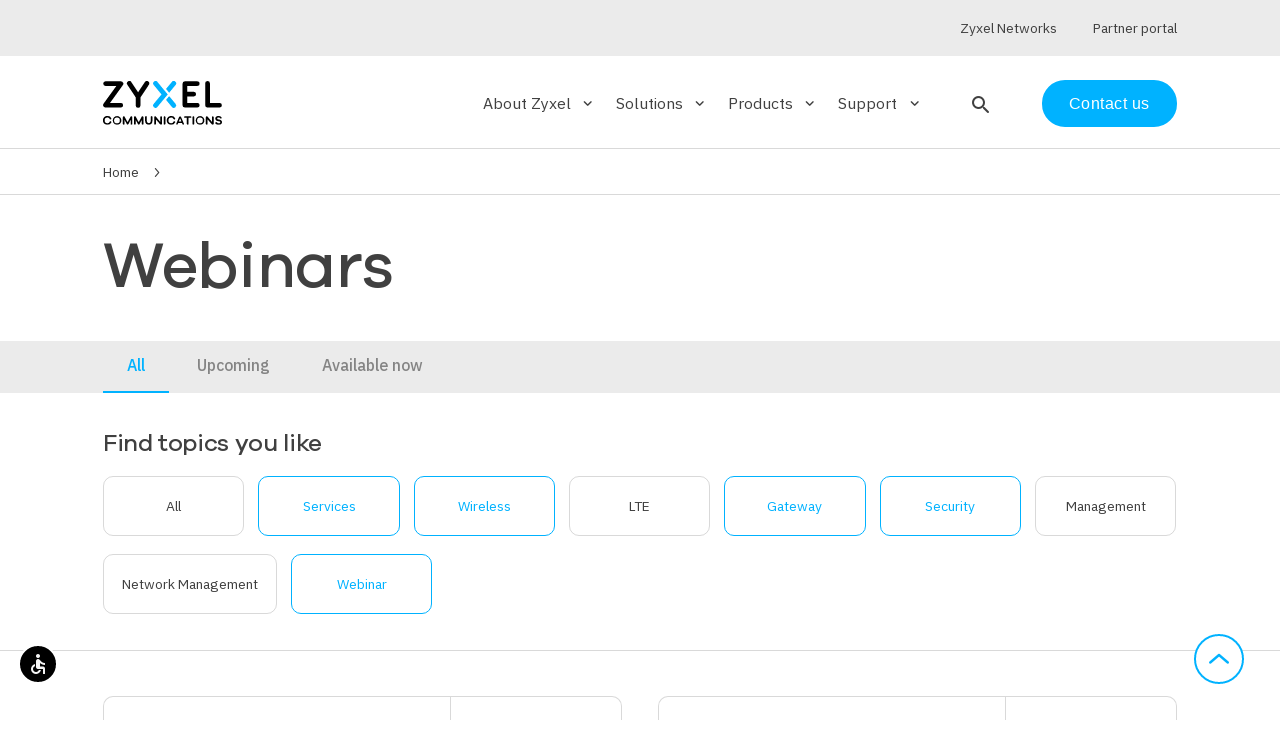

--- FILE ---
content_type: text/html; charset=UTF-8
request_url: https://www.zyxel.com/service-provider/na/en/webinars?t=o&terms%5B0%5D=211&terms%5B1%5D=143&terms%5B2%5D=146&terms%5B3%5D=153&terms%5B4%5D=145&wfilter=LTE
body_size: 8696
content:
<!DOCTYPE html>
<html dir="ltr" prefix="og: https://ogp.me/ns#" lang="en-US">
  <head>
    <meta charset="utf-8" />
<link rel="canonical" href="https://www.zyxel.com/service-provider/na/en/webinars" />
<meta name="robots" content="noindex" />
<link rel="image_src" href=", /themes/custom/zyxel/img/zyxel-logo-placeholder.png" />
<meta property="og:site_name" content="Zyxel" />
<meta property="og:url" content="https://www.zyxel.com/service-provider/na/en/webinars" />
<meta property="og:title" content="Webinars" />
<meta property="og:image" content="https://www.zyxel.com/themes/custom/zyxel/img/zyxel-logo-placeholder.png" />
<meta name="Generator" content="Drupal 10 (https://www.drupal.org)" />
<meta name="MobileOptimized" content="width" />
<meta name="HandheldFriendly" content="true" />
<meta name="viewport" content="width=device-width, initial-scale=1.0" />
<link rel="icon" href="/service-provider/themes/custom/zyxel/favicon.ico" type="image/vnd.microsoft.icon" />
<link rel="alternate" hreflang="x-default" href="https://www.zyxel.com/service-provider/global/en/webinars" />
<link rel="alternate" hreflang="en-GB" href="https://www.zyxel.com/service-provider/emea/en/webinars?t=o&amp;terms%5B0%5D=211&amp;terms%5B1%5D=143&amp;terms%5B2%5D=146&amp;terms%5B3%5D=153&amp;terms%5B4%5D=145&amp;wfilter=LTE" />
<link rel="alternate" hreflang="en-US" href="https://www.zyxel.com/service-provider/na/en/webinars?t=o&amp;terms%5B0%5D=211&amp;terms%5B1%5D=143&amp;terms%5B2%5D=146&amp;terms%5B3%5D=153&amp;terms%5B4%5D=145&amp;wfilter=LTE" />
<link rel="alternate" hreflang="en-419" href="https://www.zyxel.com/service-provider/sa/en/webinars?t=o&amp;terms%5B0%5D=211&amp;terms%5B1%5D=143&amp;terms%5B2%5D=146&amp;terms%5B3%5D=153&amp;terms%5B4%5D=145&amp;wfilter=LTE" />
<link rel="alternate" hreflang="en-SG" href="https://www.zyxel.com/service-provider/apac/en/webinars?t=o&amp;terms%5B0%5D=211&amp;terms%5B1%5D=143&amp;terms%5B2%5D=146&amp;terms%5B3%5D=153&amp;terms%5B4%5D=145&amp;wfilter=LTE" />

    <title>Webinars | N. America | Zyxel</title>
    <link rel="stylesheet" media="all" href="/service-provider/sites/default/files/css/css_N92-m0qv_e7prEmcbSxntSTJrI-g3nd0iHEiW91FjKU.css?delta=0&amp;language=en-003&amp;theme=zyxel&amp;include=eJxljWsKxCAQgy9k65HKqFOVHR84I9Sefpctpaz7JyRfAsFDKOaXdq1XoBWvqCo08A1q4Lt5yNpz7YYiB3SKBwsmbYBRneNA0hbEhriPxXSRknnGe2lpZgmZwePfNhUHNEMBcw-_evmtoY-fO_2TNsv8BtZkWco" />
<link rel="stylesheet" media="all" href="/service-provider/sites/default/files/css/css_ELCLJt2FMECN_hAUZXVH9PUaClvfS2ATk7RaJatZRUU.css?delta=1&amp;language=en-003&amp;theme=zyxel&amp;include=eJxljWsKxCAQgy9k65HKqFOVHR84I9Sefpctpaz7JyRfAsFDKOaXdq1XoBWvqCo08A1q4Lt5yNpz7YYiB3SKBwsmbYBRneNA0hbEhriPxXSRknnGe2lpZgmZwePfNhUHNEMBcw-_evmtoY-fO_2TNsv8BtZkWco" />

    
    <!-- Google tag manager script -->
    <script>
      (function(w,d,s,l,i){w[l]=w[l]||[];w[l].push({'gtm.start':new Date().getTime(),event:'gtm.js'});var f=d.getElementsByTagName(s)[0],j=d.createElement(s),dl=l!='dataLayer'?'&l='+l:'';j.async=true;j.src='https://load.sgtm.zyxel.com/khhrcoxv.js?st='+i+dl;f.parentNode.insertBefore(j,f);})(window,document,'script','dataLayer','52N3S74');
    </script>
    <!-- End of Google tag manager script -->
  </head>
  <body>
        <!-- Google tag manager iframe -->
      <noscript><iframe src=https://load.sgtm.zyxel.com/ns.html?id=GTM-52N3S74 height="0" width="0" style="display:none;visibility:hidden"></iframe></noscript>
    <!-- End of Google tag manager iframe -->

    <a href="#main-content" class="visually-hidden focusable">
      Skip to main content
    </a>
    
      <div class="dialog-off-canvas-main-canvas" data-off-canvas-main-canvas>
    <div class="layout-container">

  <header data-header class="zyxel-header" role="banner">
    

<div  class="zyxel-header__holder">
  <div data-header-container class="zyxel-header__main-container layout-max-width">
          <span
        role="button"
        tabindex="0"
        aria-label="Open search"
        class="zyxel-header__search-button zyxel-header__search-button--mobile"
      >
        <i class="material-icons-round" data-search-block-open>search</i>
      </span>
        <span
      role="button"
      tabindex="0"
      aria-pressed="false"
      class="zyxel-header__menu-button"
      data-toggle="nav"
      data-toggle-scroll="toggle"
      data-toggle-remove="search"
    >
      <span>Menu</span>
    </span>

    <div class="zyxel-header__logo">
        <a href="/service-provider/na/en/" rel="home" aria-label="Home">
    <img src="/service-provider/themes/custom/zyxel/logo.svg" alt="Zyxel" style="max-width: 150px;" />
  </a>

    </div>

    <div class="zyxel-nav" data-nav data-toggle-target="nav">
      <div class="zyxel-nav__inner">
        


  


<nav>
    <ul class="zyxel-nav__list">
          <li class="zyxel-nav__list-item" data-subnav-container>
              <div class="zyxel-nav__subnav-button" role="button" tabindex="0" aria-label="Expand About Zyxel section" aria-expanded="false" aria-controls="subnav-about-zyxel" data-subnav-trigger>About Zyxel<i class="material-icons-round" aria-hidden="true">keyboard_arrow_down</i></div>
        <div data-subnav id="subnav-about-zyxel" class="zyxel-nav__subnav">
          <div data-subnav-inner class="zyxel-nav__container layout-max-width">
                              <div class="row">
      <ul class="zyxel-nav__sub-list row col-md-9">
                          <li class="col-md-4">
                  <a href="/service-provider/na/en/about-us" tabindex="-1" aria-label="About Zyxel - The company"  data-region="header">
            <span class="h3 ">The company</span>
                          <p class="hidden-sm">Keeping service providers ahead of the competition.</p>
                      </a>
                        </li>
                            <li class="col-md-4">
                  <a href="/service-provider/na/en/news" tabindex="-1" aria-label="About Zyxel - News"  data-region="header">
            <span class="h3 ">News</span>
                          <p class="hidden-sm">Catch up on our latest news, press releases, and announcements.</p>
                      </a>
                        </li>
                            <li class="col-md-4">
                  <a href="/service-provider/na/en/customer-stories" tabindex="-1" aria-label="About Zyxel - Customer stories"  data-region="header">
            <span class="h3 ">Customer stories</span>
                          <p class="hidden-sm">We assist service providers worldwide to successfully build broadband infrastructure.</p>
                      </a>
                        </li>
                            <li class="col-md-4">
                  <a href="/service-provider/na/en/events" tabindex="-1" aria-label="About Zyxel - Events"  data-region="header">
            <span class="h3 ">Events</span>
                          <p class="hidden-sm">Meet us at major global trade shows and events.</p>
                      </a>
                        </li>
                            <li class="col-md-4">
                  <a href="/service-provider/na/en/awards" tabindex="-1" aria-label="About Zyxel - Our awards"  data-region="header">
            <span class="h3 ">Our awards</span>
                          <p class="hidden-sm">We have built a solid reputation and won accolades across the broadband industry.</p>
                      </a>
                        </li>
              </ul>
            <div class="zyxel-nav__recommended-content col-md-3 hidden-sm">
          
      



      
  



        
  <div class="visually-hidden">Image</div>




          <picture>
                  <source srcset="/service-provider/sites/default/files/styles/solutions_teaser/public/2025-02/zyxel-event-listing_na_thumbnail_250x250_0.webp?itok=OZRLnBg6 1x" media="(min-width: 481px) and (max-width: 1024px)" type="image/webp" width="250" height="250"/>
              <source srcset="/service-provider/sites/default/files/styles/solutions_teaser_mobile_/public/2025-02/zyxel-event-listing_na_thumbnail_250x250_0.webp?h=038a9462&amp;itok=6uFntQRR 1x" media="(max-width: 480px)" type="image/webp" width="480" height="480"/>
              <source srcset="/service-provider/sites/default/files/styles/solutions_teaser/public/2025-02/zyxel-event-listing_na_thumbnail_250x250_0.png?itok=OZRLnBg6 1x" media="(min-width: 481px) and (max-width: 1024px)" type="image/png" width="250" height="250"/>
              <source srcset="/service-provider/sites/default/files/styles/solutions_teaser_mobile_/public/2025-02/zyxel-event-listing_na_thumbnail_250x250_0.png?h=038a9462&amp;itok=6uFntQRR 1x" media="(max-width: 480px)" type="image/png" width="480" height="480"/>
                  <img loading="eager" width="250" height="250" src="/service-provider/sites/default/files/styles/solutions_teaser/public/2025-02/zyxel-event-listing_na_thumbnail_250x250_0.png?itok=OZRLnBg6" alt="zyxel-event-listing_na_thumbnail_250x250.png" title="zyxel-event-listing_na_thumbnail_250x250.png" />

  </picture>


  

  
<a href="/service-provider/na/en/na-events" tabindex="-1">
  <h3>
<span>Event</span>
</h3>
  <p>



      Join us to explore innovative networking opportunities with Zyxel!
  </p>
</a>

  
  


        </div>
      </div>
    
          </div>
        </div>
          </li>
              <li class="zyxel-nav__list-item" data-subnav-container>
              <div class="zyxel-nav__subnav-button" role="button" tabindex="0" aria-label="Expand Solutions section" aria-expanded="false" aria-controls="subnav-solutions" data-subnav-trigger>Solutions<i class="material-icons-round" aria-hidden="true">keyboard_arrow_down</i></div>
        <div data-subnav id="subnav-solutions" class="zyxel-nav__subnav">
          <div data-subnav-inner class="zyxel-nav__container layout-max-width">
                              <div class="row">
      <ul class="zyxel-nav__sub-list row col-md-9">
          <li class="zyxel-nav__all-link col-md-12">
        <a href="/service-provider/na/en/solutions" tabindex="-1"><span>All Solutions</span><i class="material-icons-round hidden-sm">keyboard_arrow_right</i></a>
      </li>
                          <li class="col-md-4">
                  <a href="/service-provider/na/en/prpl" aria-label="Solutions - prplOS Software Solutions" tabindex="-1"  data-region="header">
            prplOS Software Solutions
          </a>
                      </li>
                            <li class="col-md-4">
                  <a href="/service-provider/na/en/wifi-7-solutions" aria-label="Solutions - Wi-Fi 7 Solutions" tabindex="-1"  data-region="header">
            Wi-Fi 7 Solutions
          </a>
                      </li>
                            <li class="col-md-4">
                  <a href="/service-provider/na/en/wifi-6-solutions" aria-label="Solutions - Wi-Fi 6/6E Solutions" tabindex="-1"  data-region="header">
            Wi-Fi 6/6E Solutions
          </a>
                      </li>
                            <li class="col-md-4">
                  <a href="/service-provider/na/en/mpro-mesh-solutions" aria-label="Solutions - MPro Mesh™ Solutions" tabindex="-1"  data-region="header">
            MPro Mesh™ Solutions
          </a>
                      </li>
                            <li class="col-md-4">
                  <a href="/service-provider/na/en/5g-nr-solutions" aria-label="Solutions - 5G NR Solutions" tabindex="-1"  data-region="header">
            5G NR Solutions
          </a>
                      </li>
                            <li class="col-md-4">
                  <a href="/service-provider/na/en/fiber-ont-solutions" aria-label="Solutions - Fiber ONT Solutions" tabindex="-1"  data-region="header">
            Fiber ONT Solutions
          </a>
                      </li>
                            <li class="col-md-4">
                  <a href="/service-provider/na/en/tr-369-tr-069-remote-management" aria-label="Solutions - TR-369/TR-069 Remote Management" tabindex="-1"  data-region="header">
            TR-369/TR-069 Remote Management
          </a>
                      </li>
                            <li class="col-md-4">
                  <a href="/service-provider/na/en/wifi-8-solutions" aria-label="Solutions - Wi-Fi 8 Solutions" tabindex="-1"  data-region="header">
            Wi-Fi 8 Solutions
          </a>
                      </li>
              </ul>
            <div class="zyxel-nav__recommended-content col-md-3 hidden-sm">
          
      



      
  



        
  <div class="visually-hidden">Image</div>




          <picture>
                  <source srcset="/service-provider/sites/default/files/styles/square_promo/public/2023-11/wifi6_6e_teaser_card_emea_700x400.webp?itok=mhgFjIsx 1x" type="image/webp" width="250" height="250"/>
              <source srcset="/service-provider/sites/default/files/styles/square_promo/public/2023-11/wifi6_6e_teaser_card_emea_700x400.jpg?itok=mhgFjIsx 1x" type="image/jpeg" width="250" height="250"/>
                  <img loading="eager" srcset="/service-provider/sites/default/files/styles/square_promo/public/2023-11/wifi6_6e_teaser_card_emea_700x400.jpg?itok=mhgFjIsx 1x" width="250" height="250" src="/service-provider/sites/default/files/styles/square_promo/public/2023-11/wifi6_6e_teaser_card_emea_700x400.jpg?itok=mhgFjIsx" alt="Basketball players" title="wifi6_6e_teaser_card_emea_700x400.jpg" />

  </picture>


  

  
<a href="/service-provider/na/en/wifi-6-solutions" tabindex="-1">
  <h3>
<span>Wi-Fi 6/6E Solutions</span>
</h3>
  <p>



      Our comprehensive product portfolio with mesh capabilities keep you ahead of the competition.
  </p>
</a>

  
  


        </div>
      </div>
    
          </div>
        </div>
          </li>
              <li class="zyxel-nav__list-item" data-subnav-container>
              <div class="zyxel-nav__subnav-button" role="button" tabindex="0" aria-label="Expand Products section" aria-expanded="false" aria-controls="subnav-products" data-subnav-trigger>Products<i class="material-icons-round" aria-hidden="true">keyboard_arrow_down</i></div>
        <div data-subnav id="subnav-products" class="zyxel-nav__subnav">
          <div data-subnav-inner class="zyxel-nav__container layout-max-width">
                              <div class="row">
      <ul class="zyxel-nav__sub-list row col-md-9">
          <li class="zyxel-nav__all-link col-md-12">
        <a href="/service-provider/na/en/products" tabindex="-1"><span>All Products</span><i class="material-icons-round hidden-sm">keyboard_arrow_right</i></a>
      </li>
                          <li class="col-md-4">
                  <a href="/service-provider/na/en/products/ethernet-cpe" aria-label="Products - Ethernet, WiFi Gateways" tabindex="-1"  data-region="header">
            Ethernet, WiFi Gateways
          </a>
                      </li>
                            <li class="col-md-4">
                  <a href="/service-provider/na/en/products/wireless-extenders" aria-label="Products - Wireless Extenders" tabindex="-1"  data-region="header">
            Wireless Extenders
          </a>
                      </li>
                            <li class="col-md-4">
                  <a href="/service-provider/na/en/products/dsl-cpe" aria-label="Products - DSL CPE" tabindex="-1"  data-region="header">
            DSL CPE
          </a>
                      </li>
                            <li class="col-md-4">
                  <a href="/service-provider/na/en/products/5g-nr4g-lte-cpe" aria-label="Products - 5G NR/4G LTE CPE" tabindex="-1"  data-region="header">
            5G NR/4G LTE CPE
          </a>
                      </li>
                            <li class="col-md-4">
                  <a href="/service-provider/na/en/products/fiber-oltsonts" aria-label="Products - Fiber ONTs and Gateways" tabindex="-1"  data-region="header">
            Fiber ONTs and Gateways
          </a>
                      </li>
                            <li class="col-md-4">
                  <a href="/service-provider/na/en/products/carrier-and-access-switches" aria-label="Products - Carrier and Access Switches" tabindex="-1"  data-region="header">
            Carrier and Access Switches
          </a>
                      </li>
                            <li class="col-md-4">
                  <a href="/service-provider/na/en/products/web-managed-switches" aria-label="Products - Web Managed Switches" tabindex="-1"  data-region="header">
            Web Managed Switches
          </a>
                      </li>
              </ul>
            <div class="zyxel-nav__recommended-content col-md-3 hidden-sm">
          
      



      
  



        
  <div class="visually-hidden">Image</div>




          <picture>
                  <source srcset="/service-provider/sites/default/files/styles/square_promo/public/2020-09/product_promo_dx5501_340x500.webp?itok=LUm_7iUs 1x" type="image/webp" width="250" height="250"/>
              <source srcset="/service-provider/sites/default/files/styles/square_promo/public/2020-09/product_promo_dx5501_340x500.jpg?itok=LUm_7iUs 1x" type="image/jpeg" width="250" height="250"/>
                  <img loading="eager" srcset="/service-provider/sites/default/files/styles/square_promo/public/2020-09/product_promo_dx5501_340x500.jpg?itok=LUm_7iUs 1x" width="250" height="250" src="/service-provider/sites/default/files/styles/square_promo/public/2020-09/product_promo_dx5501_340x500.jpg?itok=LUm_7iUs" alt="product_promo_dx5501_340x500.jpg" title="product_promo_dx5501_340x500.jpg" />

  </picture>


  

  
<a href="/service-provider/na/en/products/ethernet-cpe/ethernet-gateways/ex5510-b0" tabindex="-1">
  <h3>
<span>EX5510-B0</span>
</h3>
  <p>



      AX6000 Wi-Fi 6 2.5G Ethernet Gateway
  </p>
</a>

  
  


        </div>
      </div>
    
          </div>
        </div>
          </li>
              <li class="zyxel-nav__list-item" data-subnav-container>
              <div class="zyxel-nav__subnav-button" role="button" tabindex="0" aria-label="Expand Support section" aria-expanded="false" aria-controls="subnav-support" data-subnav-trigger>Support<i class="material-icons-round" aria-hidden="true">keyboard_arrow_down</i></div>
        <div data-subnav id="subnav-support" class="zyxel-nav__subnav">
          <div data-subnav-inner class="zyxel-nav__container layout-max-width">
                              <div class="row">
      <ul class="zyxel-nav__sub-list row col-md-9">
                          <li class="col-md-4">
                  <a href="/service-provider/na/en/security-advisories" tabindex="-1" aria-label="Support - Security advisories"  data-region="header">
            <span class="h3 ">Security advisories</span>
                          <p class="hidden-sm">Leverage actionable intelligence on potential security threats.</p>
                      </a>
                        </li>
                            <li class="col-md-4">
                  <a href="/service-provider/na/en/webinars" tabindex="-1" aria-label="Support - Webinar"  data-region="header">
            <span class="h3 ">Webinar</span>
                          <p class="hidden-sm">Learn the latest trends and what Zyxel can help boost your revenue via LIVE or On-Demand Webinars.</p>
                      </a>
                        </li>
                            <li class="col-md-4">
                  <a href="https://www.youtube.com/user/zyxelusa" tabindex="-1" aria-label="Support - Multimedia"  data-region="header">
            <span class="h3 ">Multimedia</span>
                          <p class="hidden-sm">Subscribe to our YouTube channel to stay on top of the latest technologies and &quot;How-to&quot; videos.</p>
                      </a>
                        </li>
              </ul>
            <div class="zyxel-nav__recommended-content col-md-3 hidden-sm">
          
      
  


        </div>
      </div>
    
          </div>
        </div>
          </li>
        </ul>

</nav>



                          <span
           role="button"
           tabindex="0"
           aria-label="Open search"
           class="zyxel-header__search-button hidden-sm"
           data-nav-blur
          >
            <i class="material-icons-round" data-search-block-open>search</i>
          </span>
                
                          <div class="zyxel-nav__contact-us">
            <a href="/service-provider/na/en/general-inquiry" class="btn">Contact us</a>
          </div>
                
                            <div class="zyxel-nav__utils" data-nav-utils>
            <div class="container layout-max-width">
                                                              <div class="zyxel-nav__partner-link">
                    <a href=https://www.zyxel.com target="_blank"><span>Zyxel Networks</span></a>
                  </div>
                                                                <div class="zyxel-nav__partner-link">
                    <a href=https://sp.zyxel.com target="_blank"><span>Partner portal</span></a>
                  </div>
                                          </div>
          </div>
                        </div>
    </div>

  </div>
</div>




  
<div class="zyx-search-block__overlay" data-search-block-overlay></div>
<div class="zyx-search-block" data-search-block-container>

  <div class="container">
    <form  class="search-input-form zyxel-search__bar" data-drupal-selector="search-input-form" action="/service-provider/na/en/webinars?t=o&amp;terms%5B0%5D=211&amp;terms%5B1%5D=143&amp;terms%5B2%5D=146&amp;terms%5B3%5D=153&amp;terms%5B4%5D=145&amp;wfilter=LTE" method="post" id="search-input-form" accept-charset="UTF-8">

  <input type="hidden" name="utm_source" placeholder="UTM Source">
  <input type="hidden" name="utm_medium" placeholder="UTM Medium">
  <input type="hidden" name="utm_campaign" placeholder="UTM Campaign">

  <i class="icon-search" data-search-block-submit></i>
  
<div class="js-form-item form-item js-form-type-textfield form-item-q js-form-item-q form-no-label input-field">
        <input autocomplete="off" placeholder="Search products, solutions and more..." aria-label="Search products, solutions and more..." data-drupal-selector="edit-q" type="text" id="edit-q" name="q" size="64" maxlength="64" class="form-text validate" tabindex="0" aria-autocomplete="list" aria-describedby="search-tip" />


        
        </div>
<div class="hidden"><button data-drupal-selector="edit-submit" type="submit" id="edit-submit" name="op" value="Submit" class="button js-form-submit form-submit btn" tabindex="0" aria-label="Submit the form">
  Submit
  
</button>
</div><input autocomplete="off" data-drupal-selector="form-ywzcpmql8sko-tkrxeoukdsvhqb2gl9p9ogr69y3apw" type="hidden" name="form_build_id" value="form-YwZCpMQl8sko-tkRXEouKDsvHQb2gL9P9ogR69y3apw" class="validate" tabindex="0" />

<input data-drupal-selector="edit-search-input-form" type="hidden" name="form_id" value="search_input_form" class="validate" tabindex="0" />


  <p class="zyx-search-block__match" data-search-block-match></p>
  <i class="icon-close" data-clear-input></i>
</form>

  </div>

      <div class="zyx-search-block__info">
      <div class="info">
        <p class="small">Tip: You can also search by model number to quickly find the most up-to-date product information and downloads
                      <br>
            <a href="/service-provider/na/en/products" class="text-right-align zyx-link--chevron small">Finding model number</a>
                  </p>
      </div>
    </div>
  
  <div data-search-block-results></div>

    </div>



  </header>

  
  <div data-drupal-messages-fallback class="hidden"></div>


  
<div class="zyxel-breadcrumbs">
  


    <nav role="navigation" aria-label="Breadcrumb" aria-labelledby="system-breadcrumb" class="container layout-max-width">
    <h2 id="system-breadcrumb" class="visually-hidden">Breadcrumb</h2>
    <ol>
          <li>
                  <a href="/service-provider/na/en/">Home</a>
              </li>
        </ol>
  </nav>


</div>


  <main role="main">
    <a id="main-content" tabindex="-1"></a>        
      <div class="layout-content">
                        <div>
    <div>
      <header>
      <section class="zyx-listing-hero">
  <div class="container layout-max-width margin-top-2">
    <div class="row">
      <div class="col-md-8 col-sm-12">
        
        <h1>Webinars</h1>
        
      </div>
                </div>
  </div>
</section>

    </header>
  
      

  <div class="zyx-bg-color--black-10">
    <div class="container layout-max-width">
      <ul id="tabs" class="tabs">
                      <li class="tab">
      <a target="_self" class="active" href="https://www.zyxel.com/service-provider/na/en/webinars"><span>All</span></a>
    </li>
              <li class="tab">
      <a target="_self" class="" href="https://www.zyxel.com/service-provider/na/en/webinars/upcoming"><span>Upcoming</span></a>
    </li>
              <li class="tab">
      <a target="_self" class="" href="https://www.zyxel.com/service-provider/na/en/webinars/available"><span>Available now</span></a>
    </li>
  
      </ul>
    </div>
  </div>

  
  <div class="container layout-max-width">
    <div class="row">
              <div class="zyx-category-listing__border">
          

  <div class="col-lg-12">
    <div class="zyx-category-listing layout-max-width">
      <h3 class="h5">Find topics you like</h3>
      <div class="zyx-category-listing__toggle" data-switch="category-listing">
        <button class="btn" data-switch-el="on"><i class="material-icons-round">view_stream</i></button><button class="btn active" data-switch-el="off"><i class="material-icons-round">view_array</i></button>
      </div>
      <div class="clear-both zyx-category-listing__list" data-switch-target="category-listing" data-switch-class="zyx-category-listing__list--col">
        <ul>
              <li>
    <a class="zyx-link--no-style" href="https://www.zyxel.com/service-provider/na/en/webinars"><span>All</span></a>
  </li>
                                            
    <li class="active">
      <a class="zyx-link--no-style" href="https://www.zyxel.com/service-provider/na/en/webinars?t=o&amp;terms%5B0%5D=211&amp;terms%5B1%5D=143&amp;terms%5B2%5D=146&amp;terms%5B4%5D=145&amp;wfilter=LTE"><span>Services</span></a>
    </li>

                                            
    <li class="active">
      <a class="zyx-link--no-style" href="https://www.zyxel.com/service-provider/na/en/webinars?t=o&amp;terms%5B0%5D=211&amp;terms%5B1%5D=143&amp;terms%5B2%5D=146&amp;terms%5B3%5D=153&amp;wfilter=LTE"><span>Wireless</span></a>
    </li>

                                            
    <li class="">
      <a class="zyx-link--no-style" href="https://www.zyxel.com/service-provider/na/en/webinars?t=o&amp;terms%5B0%5D=211&amp;terms%5B1%5D=143&amp;terms%5B2%5D=146&amp;terms%5B3%5D=153&amp;terms%5B4%5D=145&amp;terms%5B5%5D=142&amp;wfilter=LTE"><span>LTE</span></a>
    </li>

                                            
    <li class="active">
      <a class="zyx-link--no-style" href="https://www.zyxel.com/service-provider/na/en/webinars?t=o&amp;terms%5B0%5D=211&amp;terms%5B1%5D=143&amp;terms%5B3%5D=153&amp;terms%5B4%5D=145&amp;wfilter=LTE"><span>Gateway</span></a>
    </li>

                                            
    <li class="active">
      <a class="zyx-link--no-style" href="https://www.zyxel.com/service-provider/na/en/webinars?t=o&amp;terms%5B0%5D=211&amp;terms%5B2%5D=146&amp;terms%5B3%5D=153&amp;terms%5B4%5D=145&amp;wfilter=LTE"><span>Security</span></a>
    </li>

                                            
    <li class="">
      <a class="zyx-link--no-style" href="https://www.zyxel.com/service-provider/na/en/webinars?t=o&amp;terms%5B0%5D=211&amp;terms%5B1%5D=143&amp;terms%5B2%5D=146&amp;terms%5B3%5D=153&amp;terms%5B4%5D=145&amp;terms%5B5%5D=158&amp;wfilter=LTE"><span>Management</span></a>
    </li>

                                            
    <li class="">
      <a class="zyx-link--no-style" href="https://www.zyxel.com/service-provider/na/en/webinars?t=o&amp;terms%5B0%5D=211&amp;terms%5B1%5D=143&amp;terms%5B2%5D=146&amp;terms%5B3%5D=153&amp;terms%5B4%5D=145&amp;terms%5B5%5D=155&amp;wfilter=LTE"><span>Network Management</span></a>
    </li>

                                            
    <li class="active">
      <a class="zyx-link--no-style" href="https://www.zyxel.com/service-provider/na/en/webinars?t=o&amp;terms%5B1%5D=143&amp;terms%5B2%5D=146&amp;terms%5B3%5D=153&amp;terms%5B4%5D=145&amp;wfilter=LTE"><span>Webinar</span></a>
    </li>

  
        </ul>
      </div>
    </div>
  </div>

        </div>
          </div>
    <div class="zyx-listing-rows row">
              <div class="col-sm-12 col-md-6 margin-bottom-2">
        
<div class="node node--type-webinar node--view-mode-teaser zyx-teaser-card is-available zyx-webinar-teaser">
  <div class="zyx-teaser-card__inner">
    <div class="row zyx-webinar-teaser__header">
      <div class="col-6 col-md-12">
        <p class="meta">August</p>
        <p class="h1">15</p>
      </div>
      <div class="col-6 col-md-12">
        <a href="/service-provider/na/en/webinars/joint-webinar-friendly-technologies-insights-compliance-tr-069tr-369-device-management-fcc" class="btn row zyx-webinar-teaser__header__link">
          Learn more
        </a>
      </div>
    </div>
    <div class="row zyx-webinar-teaser__content">
      <div class="col-12">
        <h5>
<span>Joint Webinar with Friendly Technologies - From Insights to Compliance: TR-069/TR-369 Device Management for FCC Speed Test Requirements</span>
</h5>
        



      
  <section class="paragraph zyx-paragraph paragraph--type--presenter paragraph--view-mode--preview zyx-paragraph--presenter zyx-paragraph__presenter">
                  <div class="zyx-paragraph__presenter__picture">
          



        
  <div class="visually-hidden">Image</div>




          <picture>
                  <source srcset="/service-provider/sites/default/files/styles/large/public/2023-12/Andy-zyxel-sp_0.webp?itok=esC5RQnR 1x" type="image/webp" width="100" height="100"/>
              <source srcset="/service-provider/sites/default/files/styles/large/public/2023-12/Andy-zyxel-sp_0.png?itok=esC5RQnR 1x" type="image/png" width="100" height="100"/>
                  <img loading="eager" srcset="/service-provider/sites/default/files/styles/large/public/2023-12/Andy-zyxel-sp_0.png?itok=esC5RQnR 1x" width="100" height="100" src="/service-provider/sites/default/files/styles/large/public/2023-12/Andy-zyxel-sp_0.png?itok=esC5RQnR" alt="Andy-zyxel-sp.png" title="Andy-zyxel-sp.png" />

  </picture>


  

  
        </div>
            <div class="zyx-paragraph__presenter__infos">
        <h4>



      Andrew Cuellar
  </h4>
      </div>
      </section>

      
  <section class="paragraph zyx-paragraph paragraph--type--presenter paragraph--view-mode--preview zyx-paragraph--presenter zyx-paragraph__presenter">
                  <div class="zyx-paragraph__presenter__picture">
          



        
  <div class="visually-hidden">Image</div>




          <picture>
                  <source srcset="/service-provider/sites/default/files/styles/large/public/2024-07/Webinar-Guest_Ofer-Greenberg_100x100.webp?itok=OA3rwgjK 1x" type="image/webp" width="100" height="100"/>
              <source srcset="/service-provider/sites/default/files/styles/large/public/2024-07/Webinar-Guest_Ofer-Greenberg_100x100.png?itok=OA3rwgjK 1x" type="image/png" width="100" height="100"/>
                  <img loading="eager" srcset="/service-provider/sites/default/files/styles/large/public/2024-07/Webinar-Guest_Ofer-Greenberg_100x100.png?itok=OA3rwgjK 1x" width="100" height="100" src="/service-provider/sites/default/files/styles/large/public/2024-07/Webinar-Guest_Ofer-Greenberg_100x100.png?itok=OA3rwgjK" alt="Ofer Greenberg" title="Ofer Greenberg" />

  </picture>


  

  
        </div>
            <div class="zyx-paragraph__presenter__infos">
        <h4>



      Ofer Greenberg
  </h4>
      </div>
      </section>

  
        <ul class="zyx-webinar__time-infos">
          <li><i class="material-icons-round">schedule</i> 11:00 am - PT </li>
                      <li><i class="material-icons-round">hourglass_empty</i> 



      45m
  </li>
                                <li>
                              <span class="fi fis fi-us"></span>
                            



      English
  
            </li>
                  </ul>
      </div>
    </div>
  </div>
</div>

    </div>
      <div class="col-sm-12 col-md-6 margin-bottom-2">
        
<div class="node node--type-webinar node--view-mode-teaser zyx-teaser-card is-available zyx-webinar-teaser">
  <div class="zyx-teaser-card__inner">
    <div class="row zyx-webinar-teaser__header">
      <div class="col-6 col-md-12">
        <p class="meta">November</p>
        <p class="h1">30</p>
      </div>
      <div class="col-6 col-md-12">
        <a href="/service-provider/na/en/webinars/unleashing-10g-xgs-pon" class="btn row zyx-webinar-teaser__header__link">
          Learn more
        </a>
      </div>
    </div>
    <div class="row zyx-webinar-teaser__content">
      <div class="col-12">
        <h5>
<span>Unleashing 10G with XGS-PON</span>
</h5>
        



      
  <section class="paragraph zyx-paragraph paragraph--type--presenter paragraph--view-mode--preview zyx-paragraph--presenter zyx-paragraph__presenter">
                  <div class="zyx-paragraph__presenter__picture">
          



        
  <div class="visually-hidden">Image</div>




          <picture>
                  <source srcset="/service-provider/sites/default/files/styles/large/public/2023-12/Andy-zyxel-sp_0.webp?itok=esC5RQnR 1x" type="image/webp" width="100" height="100"/>
              <source srcset="/service-provider/sites/default/files/styles/large/public/2023-12/Andy-zyxel-sp_0.png?itok=esC5RQnR 1x" type="image/png" width="100" height="100"/>
                  <img loading="eager" srcset="/service-provider/sites/default/files/styles/large/public/2023-12/Andy-zyxel-sp_0.png?itok=esC5RQnR 1x" width="100" height="100" src="/service-provider/sites/default/files/styles/large/public/2023-12/Andy-zyxel-sp_0.png?itok=esC5RQnR" alt="Andy-zyxel-sp.png" title="Andy-zyxel-sp.png" />

  </picture>


  

  
        </div>
            <div class="zyx-paragraph__presenter__infos">
        <h4>



      Andrew Cuellar
  </h4>
      </div>
      </section>

  
        <ul class="zyx-webinar__time-infos">
          <li><i class="material-icons-round">schedule</i> 11:00 am - PT </li>
                      <li><i class="material-icons-round">hourglass_empty</i> 



      45m
  </li>
                                <li>
                              <span class="fi fis fi-us"></span>
                            



      English
  
            </li>
                  </ul>
      </div>
    </div>
  </div>
</div>

    </div>
      <div class="col-sm-12 col-md-6 margin-bottom-2">
        
<div class="node node--type-webinar node--view-mode-teaser zyx-teaser-card is-available zyx-webinar-teaser">
  <div class="zyx-teaser-card__inner">
    <div class="row zyx-webinar-teaser__header">
      <div class="col-6 col-md-12">
        <p class="meta">September</p>
        <p class="h1">28</p>
      </div>
      <div class="col-6 col-md-12">
        <a href="/service-provider/na/en/webinars/managing-wifi-zyxel-way" class="btn row zyx-webinar-teaser__header__link">
          Learn more
        </a>
      </div>
    </div>
    <div class="row zyx-webinar-teaser__content">
      <div class="col-12">
        <h5>
<span>Managing WiFi, The Zyxel Way</span>
</h5>
        



      
  <section class="paragraph zyx-paragraph paragraph--type--presenter paragraph--view-mode--preview zyx-paragraph--presenter zyx-paragraph__presenter">
                  <div class="zyx-paragraph__presenter__picture">
          



        
  <div class="visually-hidden">Image</div>




          <picture>
                  <source srcset="/service-provider/sites/default/files/styles/large/public/2023-12/Andy-zyxel-sp_0.webp?itok=esC5RQnR 1x" type="image/webp" width="100" height="100"/>
              <source srcset="/service-provider/sites/default/files/styles/large/public/2023-12/Andy-zyxel-sp_0.png?itok=esC5RQnR 1x" type="image/png" width="100" height="100"/>
                  <img loading="eager" srcset="/service-provider/sites/default/files/styles/large/public/2023-12/Andy-zyxel-sp_0.png?itok=esC5RQnR 1x" width="100" height="100" src="/service-provider/sites/default/files/styles/large/public/2023-12/Andy-zyxel-sp_0.png?itok=esC5RQnR" alt="Andy-zyxel-sp.png" title="Andy-zyxel-sp.png" />

  </picture>


  

  
        </div>
            <div class="zyx-paragraph__presenter__infos">
        <h4>



      Andrew Cuellar
  </h4>
      </div>
      </section>

  
        <ul class="zyx-webinar__time-infos">
          <li><i class="material-icons-round">schedule</i> 11:00 am - PT </li>
                      <li><i class="material-icons-round">hourglass_empty</i> 



      45m
  </li>
                                <li>
                              <span class="fi fis fi-us"></span>
                            



      English
  
            </li>
                  </ul>
      </div>
    </div>
  </div>
</div>

    </div>
      <div class="col-sm-12 col-md-6 margin-bottom-2">
        
<div class="node node--type-webinar node--view-mode-teaser zyx-teaser-card is-available zyx-webinar-teaser">
  <div class="zyx-teaser-card__inner">
    <div class="row zyx-webinar-teaser__header">
      <div class="col-6 col-md-12">
        <p class="meta">November</p>
        <p class="h1">24</p>
      </div>
      <div class="col-6 col-md-12">
        <a href="/service-provider/na/en/webinars/attend-next-gen-solutions-big-time-success-webinar-and-get-3-chances-win-amazon-gift-cards" class="btn row zyx-webinar-teaser__header__link">
          Learn more
        </a>
      </div>
    </div>
    <div class="row zyx-webinar-teaser__content">
      <div class="col-12">
        <h5>
<span>Attend next-gen solutions for big time success webinar and get 3 chances to win Amazon gift cards</span>
</h5>
        



      
  <section class="paragraph zyx-paragraph paragraph--type--presenter paragraph--view-mode--preview zyx-paragraph--presenter zyx-paragraph__presenter">
                  <div class="zyx-paragraph__presenter__picture">
          



        
  <div class="visually-hidden">Image</div>




          <picture>
                  <source srcset="/service-provider/sites/default/files/styles/large/public/2020-07/SUM20_Moreno-Patrick_fitbox_250x250.webp?itok=T8jijzTc 1x" type="image/webp" width="250" height="250"/>
              <source srcset="/service-provider/sites/default/files/styles/large/public/2020-07/SUM20_Moreno-Patrick_fitbox_250x250.jpg?itok=T8jijzTc 1x" type="image/jpeg" width="250" height="250"/>
                  <img loading="eager" srcset="/service-provider/sites/default/files/styles/large/public/2020-07/SUM20_Moreno-Patrick_fitbox_250x250.jpg?itok=T8jijzTc 1x" width="250" height="250" src="/service-provider/sites/default/files/styles/large/public/2020-07/SUM20_Moreno-Patrick_fitbox_250x250.jpg?itok=T8jijzTc" alt="patrick motrno" title="presenter_patrick_motrno" />

  </picture>


  

  
        </div>
            <div class="zyx-paragraph__presenter__infos">
        <h4>



      Patrick Moreno
  </h4>
      </div>
      </section>

  
        <ul class="zyx-webinar__time-infos">
          <li><i class="material-icons-round">schedule</i> 11:00 am - PT </li>
                      <li><i class="material-icons-round">hourglass_empty</i> 



      60m
  </li>
                                <li>
                              <span class="fi fis fi-us"></span>
                            



      English
  
            </li>
                  </ul>
      </div>
    </div>
  </div>
</div>

    </div>
      <div class="col-sm-12 col-md-6 margin-bottom-2">
        
<div class="node node--type-webinar node--view-mode-teaser zyx-teaser-card is-available zyx-webinar-teaser">
  <div class="zyx-teaser-card__inner">
    <div class="row zyx-webinar-teaser__header">
      <div class="col-6 col-md-12">
        <p class="meta">September</p>
        <p class="h1">10</p>
      </div>
      <div class="col-6 col-md-12">
        <a href="/service-provider/na/en/webinars/strategic-alliances-broadening-your-companys-access-revenue-opportunities" class="btn row zyx-webinar-teaser__header__link">
          Learn more
        </a>
      </div>
    </div>
    <div class="row zyx-webinar-teaser__content">
      <div class="col-12">
        <h5>
<span>Strategic Alliances - Broadening your Company’s Access Revenue Opportunities</span>
</h5>
        



      
  <section class="paragraph zyx-paragraph paragraph--type--presenter paragraph--view-mode--preview zyx-paragraph--presenter zyx-paragraph__presenter">
                  <div class="zyx-paragraph__presenter__picture">
          



        
  <div class="visually-hidden">Image</div>




          <picture>
                  <source srcset="/service-provider/sites/default/files/styles/large/public/2020-07/SUM20_Moreno-Patrick_fitbox_250x250.webp?itok=T8jijzTc 1x" type="image/webp" width="250" height="250"/>
              <source srcset="/service-provider/sites/default/files/styles/large/public/2020-07/SUM20_Moreno-Patrick_fitbox_250x250.jpg?itok=T8jijzTc 1x" type="image/jpeg" width="250" height="250"/>
                  <img loading="eager" srcset="/service-provider/sites/default/files/styles/large/public/2020-07/SUM20_Moreno-Patrick_fitbox_250x250.jpg?itok=T8jijzTc 1x" width="250" height="250" src="/service-provider/sites/default/files/styles/large/public/2020-07/SUM20_Moreno-Patrick_fitbox_250x250.jpg?itok=T8jijzTc" alt="patrick motrno" title="presenter_patrick_motrno" />

  </picture>


  

  
        </div>
            <div class="zyx-paragraph__presenter__infos">
        <h4>



      Patrick Moreno
  </h4>
      </div>
      </section>

  
        <ul class="zyx-webinar__time-infos">
          <li><i class="material-icons-round">schedule</i> 12:00 pm - PT </li>
                      <li><i class="material-icons-round">hourglass_empty</i> 



      60m
  </li>
                                <li>
                              <span class="fi fis fi-us"></span>
                            



      English
  
            </li>
                  </ul>
      </div>
    </div>
  </div>
</div>

    </div>
      <div class="col-sm-12 col-md-6 margin-bottom-2">
        
<div class="node node--type-webinar node--view-mode-teaser zyx-teaser-card is-available zyx-webinar-teaser">
  <div class="zyx-teaser-card__inner">
    <div class="row zyx-webinar-teaser__header">
      <div class="col-6 col-md-12">
        <p class="meta">August</p>
        <p class="h1">13</p>
      </div>
      <div class="col-6 col-md-12">
        <a href="/service-provider/na/en/webinars/guide-easymesh-wifi" class="btn row zyx-webinar-teaser__header__link">
          Learn more
        </a>
      </div>
    </div>
    <div class="row zyx-webinar-teaser__content">
      <div class="col-12">
        <h5>
<span>Guide to EasyMesh WiFi</span>
</h5>
        



      
  <section class="paragraph zyx-paragraph paragraph--type--presenter paragraph--view-mode--preview zyx-paragraph--presenter zyx-paragraph__presenter">
                  <div class="zyx-paragraph__presenter__picture">
          



        
  <div class="visually-hidden">Image</div>




          <picture>
                  <source srcset="/service-provider/sites/default/files/styles/large/public/2020-09/JakeSailana1.webp?itok=W0Ufb6Q4 1x" type="image/webp" width="169" height="171"/>
              <source srcset="/service-provider/sites/default/files/styles/large/public/2020-09/JakeSailana1.png?itok=W0Ufb6Q4 1x" type="image/png" width="169" height="171"/>
                  <img loading="eager" srcset="/service-provider/sites/default/files/styles/large/public/2020-09/JakeSailana1.png?itok=W0Ufb6Q4 1x" width="169" height="171" src="/service-provider/sites/default/files/styles/large/public/2020-09/JakeSailana1.png?itok=W0Ufb6Q4" alt="Jake" title="JakeSailana1.png" />

  </picture>


  

  
        </div>
            <div class="zyx-paragraph__presenter__infos">
        <h4>



      Jake Sailana
  </h4>
      </div>
      </section>

  
        <ul class="zyx-webinar__time-infos">
          <li><i class="material-icons-round">schedule</i> 12:00 pm - PT </li>
                      <li><i class="material-icons-round">hourglass_empty</i> 



      60m
  </li>
                                <li>
                              <span class="fi fis fi-us"></span>
                            



      English
  
            </li>
                  </ul>
      </div>
    </div>
  </div>
</div>

    </div>
      <div class="col-sm-12 col-md-6 margin-bottom-2">
        
<div class="node node--type-webinar node--view-mode-teaser zyx-teaser-card is-available zyx-webinar-teaser">
  <div class="zyx-teaser-card__inner">
    <div class="row zyx-webinar-teaser__header">
      <div class="col-6 col-md-12">
        <p class="meta">July</p>
        <p class="h1">30</p>
      </div>
      <div class="col-6 col-md-12">
        <a href="/service-provider/na/en/webinars/new-wifi-new-connectivity-discovering-benefits-wifi-6-enabled-world" class="btn row zyx-webinar-teaser__header__link">
          Learn more
        </a>
      </div>
    </div>
    <div class="row zyx-webinar-teaser__content">
      <div class="col-12">
        <h5>
<span>New WiFi, new connectivity – discovering the benefits of a WiFi 6 enabled world</span>
</h5>
        



      
  <section class="paragraph zyx-paragraph paragraph--type--presenter paragraph--view-mode--preview zyx-paragraph--presenter zyx-paragraph__presenter">
                  <div class="zyx-paragraph__presenter__picture">
          



        
  <div class="visually-hidden">Image</div>




          <picture>
                  <source srcset="/service-provider/sites/default/files/styles/large/public/2020-07/SUM20_Moreno-Patrick_fitbox_250x250.webp?itok=T8jijzTc 1x" type="image/webp" width="250" height="250"/>
              <source srcset="/service-provider/sites/default/files/styles/large/public/2020-07/SUM20_Moreno-Patrick_fitbox_250x250.jpg?itok=T8jijzTc 1x" type="image/jpeg" width="250" height="250"/>
                  <img loading="eager" srcset="/service-provider/sites/default/files/styles/large/public/2020-07/SUM20_Moreno-Patrick_fitbox_250x250.jpg?itok=T8jijzTc 1x" width="250" height="250" src="/service-provider/sites/default/files/styles/large/public/2020-07/SUM20_Moreno-Patrick_fitbox_250x250.jpg?itok=T8jijzTc" alt="patrick motrno" title="presenter_patrick_motrno" />

  </picture>


  

  
        </div>
            <div class="zyx-paragraph__presenter__infos">
        <h4>



      Patrick Moreno
  </h4>
      </div>
      </section>

  
        <ul class="zyx-webinar__time-infos">
          <li><i class="material-icons-round">schedule</i> 12:00 pm - PT </li>
                      <li><i class="material-icons-round">hourglass_empty</i> 



      60m
  </li>
                                <li>
                              <span class="fi fis fi-us"></span>
                            



      English
  
            </li>
                  </ul>
      </div>
    </div>
  </div>
</div>

    </div>
      <div class="col-sm-12 col-md-6 margin-bottom-2">
        
<div class="node node--type-webinar node--view-mode-teaser zyx-teaser-card is-available zyx-webinar-teaser">
  <div class="zyx-teaser-card__inner">
    <div class="row zyx-webinar-teaser__header">
      <div class="col-6 col-md-12">
        <p class="meta">June</p>
        <p class="h1">25</p>
      </div>
      <div class="col-6 col-md-12">
        <a href="/service-provider/na/en/webinars/communication-and-connectivity-ins-and-outs-delivering-broadband" class="btn row zyx-webinar-teaser__header__link">
          Learn more
        </a>
      </div>
    </div>
    <div class="row zyx-webinar-teaser__content">
      <div class="col-12">
        <h5>
<span>Communication and connectivity – the ins and outs of delivering broadband</span>
</h5>
        



      
  <section class="paragraph zyx-paragraph paragraph--type--presenter paragraph--view-mode--preview zyx-paragraph--presenter zyx-paragraph__presenter">
                  <div class="zyx-paragraph__presenter__picture">
          



        
  <div class="visually-hidden">Image</div>




          <picture>
                  <source srcset="/service-provider/sites/default/files/styles/large/public/2020-07/SUM20_Moreno-Patrick_fitbox_250x250.webp?itok=T8jijzTc 1x" type="image/webp" width="250" height="250"/>
              <source srcset="/service-provider/sites/default/files/styles/large/public/2020-07/SUM20_Moreno-Patrick_fitbox_250x250.jpg?itok=T8jijzTc 1x" type="image/jpeg" width="250" height="250"/>
                  <img loading="eager" srcset="/service-provider/sites/default/files/styles/large/public/2020-07/SUM20_Moreno-Patrick_fitbox_250x250.jpg?itok=T8jijzTc 1x" width="250" height="250" src="/service-provider/sites/default/files/styles/large/public/2020-07/SUM20_Moreno-Patrick_fitbox_250x250.jpg?itok=T8jijzTc" alt="patrick motrno" title="presenter_patrick_motrno" />

  </picture>


  

  
        </div>
            <div class="zyx-paragraph__presenter__infos">
        <h4>



      Patrick Moreno
  </h4>
      </div>
      </section>

  
        <ul class="zyx-webinar__time-infos">
          <li><i class="material-icons-round">schedule</i> 12:00 pm - PT </li>
                      <li><i class="material-icons-round">hourglass_empty</i> 



      60m
  </li>
                                <li>
                              <span class="fi fis fi-us"></span>
                            



      English
  
            </li>
                  </ul>
      </div>
    </div>
  </div>
</div>

    </div>
      <div class="col-sm-12 col-md-6 margin-bottom-2">
        
<div class="node node--type-webinar node--view-mode-teaser zyx-teaser-card is-available zyx-webinar-teaser">
  <div class="zyx-teaser-card__inner">
    <div class="row zyx-webinar-teaser__header">
      <div class="col-6 col-md-12">
        <p class="meta">May</p>
        <p class="h1">14</p>
      </div>
      <div class="col-6 col-md-12">
        <a href="/service-provider/na/en/webinars/cyber-security-preparedness-during-sensitive-times" class="btn row zyx-webinar-teaser__header__link">
          Learn more
        </a>
      </div>
    </div>
    <div class="row zyx-webinar-teaser__content">
      <div class="col-12">
        <h5>
<span>Cyber-Security preparedness during sensitive times</span>
</h5>
        



      
  <section class="paragraph zyx-paragraph paragraph--type--presenter paragraph--view-mode--preview zyx-paragraph--presenter zyx-paragraph__presenter">
                  <div class="zyx-paragraph__presenter__picture">
          



        
  <div class="visually-hidden">Image</div>




          <picture>
                  <source srcset="/service-provider/sites/default/files/styles/large/public/2020-07/Jake%20Sailana.webp?itok=SyXfLbO7 1x" type="image/webp" width="120" height="120"/>
              <source srcset="/service-provider/sites/default/files/styles/large/public/2020-07/Jake%20Sailana.png?itok=SyXfLbO7 1x" type="image/png" width="120" height="120"/>
                  <img loading="eager" srcset="/service-provider/sites/default/files/styles/large/public/2020-07/Jake%20Sailana.png?itok=SyXfLbO7 1x" width="120" height="120" src="/service-provider/sites/default/files/styles/large/public/2020-07/Jake%20Sailana.png?itok=SyXfLbO7" alt="Jake Sailana" title="Jake Sailana.png" />

  </picture>


  

  
        </div>
            <div class="zyx-paragraph__presenter__infos">
        <h4>



      Jake Sailana
  </h4>
      </div>
      </section>

  
        <ul class="zyx-webinar__time-infos">
          <li><i class="material-icons-round">schedule</i> 12:00 pm - PT </li>
                      <li><i class="material-icons-round">hourglass_empty</i> 



      60m
  </li>
                                <li>
                              <span class="fi fis fi-us"></span>
                            



      English
  
            </li>
                  </ul>
      </div>
    </div>
  </div>
</div>

    </div>
        </div>
        <div class="row">
        <nav class="pager" role="navigation" aria-labelledby="pagination-heading">
    <h4 id="pagination-heading" class="visually-hidden">Pagination</h4>
    <ul class="pager__items js-pager__items">

            
            
            
                    <li class="pager__item is-active">
                                          <a href="?t=o&amp;terms%5B0%5D=211&amp;terms%5B1%5D=143&amp;terms%5B2%5D=146&amp;terms%5B3%5D=153&amp;terms%5B4%5D=145&amp;wfilter=LTE&amp;page=0" title="Current page" aria-current="page">
            <span class="visually-hidden">
              Current page
            </span>1</a>
        </li>
              <li class="pager__item">
                                          <a href="?t=o&amp;terms%5B0%5D=211&amp;terms%5B1%5D=143&amp;terms%5B2%5D=146&amp;terms%5B3%5D=153&amp;terms%5B4%5D=145&amp;wfilter=LTE&amp;page=1" title="Go to page 2">
            <span class="visually-hidden">
              Page
            </span>2</a>
        </li>
              <li class="pager__item">
                                          <a href="?t=o&amp;terms%5B0%5D=211&amp;terms%5B1%5D=143&amp;terms%5B2%5D=146&amp;terms%5B3%5D=153&amp;terms%5B4%5D=145&amp;wfilter=LTE&amp;page=2" title="Go to page 3">
            <span class="visually-hidden">
              Page
            </span>3</a>
        </li>
              <li class="pager__item">
                                          <a href="?t=o&amp;terms%5B0%5D=211&amp;terms%5B1%5D=143&amp;terms%5B2%5D=146&amp;terms%5B3%5D=153&amp;terms%5B4%5D=145&amp;wfilter=LTE&amp;page=3" title="Go to page 4">
            <span class="visually-hidden">
              Page
            </span>4</a>
        </li>
      
            
            
                    <li class="pager__item pager__item--next">
          <a href="?t=o&amp;terms%5B0%5D=211&amp;terms%5B1%5D=143&amp;terms%5B2%5D=146&amp;terms%5B3%5D=153&amp;terms%5B4%5D=145&amp;wfilter=LTE&amp;page=1" title="Go to next page" rel="next">
            <span class="visually-hidden">Next page</span>
            <span aria-hidden="true"><i class="icon-chevron"></i></span>
          </a>
        </li>
          </ul>
  </nav>

    </div>
  </div>

  
  

</div>

  </div>

            
      </div>

          </main>

  <div class="back-to-top" data-back-to-top role="button" tabindex="0" aria-label="Back to top">
    <i class="icon-chevron"></i>
  </div>

      
<footer class="zyxel-footer">
  <div  class="container layout-max-width">
    <div class="row">
      <div class="col-sm-12 col-md-3 zyxel-footer__block" role="region" aria-labelledby="get-in-touch">
        

  <h2 class="h5" id="get-in-touch">Get in touch</h2>

  

              <ul data-region="footer">
              <li>
                  <p>Contact us for more solutions and products.</p>
              </li>
          <li>
                  <a href="https://service-provider.zyxel.com/na/en/general-inquiry" title="Contact us" class="btn btn--inverted btn--secondary" role="button">Contact us</a>
              </li>
          <li>
                  <a href="/service-provider/na/en/contact-us" title="Key locations" class="zyx-link--inverted zyx-link--chevron" data-drupal-link-system-path="contact-us">Key locations</a>
              </li>
        </ul>
  



      </div>
      <div class="col-sm-12 col-md-3 zyxel-footer__block" role="region" aria-labelledby="company">
        

  <h2 class="h5" id="company">Company</h2>

  

              <ul>
              <li>
                  <a href="/service-provider/na/en/about-us" title="About Zyxel" class="zyx-link--inverted zyx-link--chevron" data-drupal-link-system-path="node/1280">About Zyxel</a>
        
              </li>
          <li>
                  <a href="/service-provider/na/en/sustainability" title="Sustainability" class="zyx-link--inverted zyx-link--chevron" data-drupal-link-system-path="node/2056">Sustainability</a>
        
              </li>
          <li>
                  <a href="https://www.zyxel.com/" title="Zyxel Networks" class="zyx-link--inverted zyx-link--chevron">Zyxel Networks</a>
        
              </li>
          <li>
                  <a href="/service-provider/na/en/careers" title="Jobs at Zyxel" class="zyx-link--inverted zyx-link--chevron" data-drupal-link-system-path="careers">Jobs at Zyxel</a>
        
              </li>
        </ul>
  


      </div>
      <div class="col-sm-12 col-md-3 zyxel-footer__block" role="region" aria-labelledby="news">
        

  <h2 class="h5" id="news">News</h2>

  


              <ul data-region="footer">
              <li>
                  <a href="https://telcoblog.zyxel.com" title="Blog" class="zyx-link--inverted zyx-link--chevron">Blog</a>
              </li>
          <li>
                  <a href="/service-provider/na/en/events" title="Events" class="zyx-link--inverted zyx-link--chevron" data-drupal-link-system-path="events">Events</a>
              </li>
          <li>
                  <a href="/service-provider/na/en/news" title="Press room" class="zyx-link--inverted zyx-link--chevron" data-drupal-link-system-path="news">Press room</a>
              </li>
          <li>
                  <a href="/service-provider/na/en/zyxel-newsletter-subscription" title="Subscribe" class="btn btn--inverted btn--secondary" role="button" data-drupal-link-system-path="node/1651">Subscribe</a>
              </li>
        </ul>
  



      </div>
      <div class="col-sm-12 col-md-3 zyxel-footer__block zyxel-footer__block--social" role="region" aria-labelledby="follow-us">
        

  <h2 class="h5" id="follow-us">Follow us</h2>

  

              <ul data-region="footer">
                                <li>
        <a href="https://www.linkedin.com/company/zyxel-america/" target="_blank"  title="LinkedIn (NA)" class="zyx-link--inverted zyx-link--icon">
          <i class="icon-linkedin"></i>
        </a>
      </li>
                            <li>
        <a href="https://x.com/zyxelspnews" target="_blank"  title="Twitter (NA)" class="zyx-link--inverted zyx-link--icon">
          <i class="icon-twitter"></i>
        </a>
      </li>
                            <li>
        <a href="https://www.youtube.com/user/zyxelusa" target="_blank"  title="Youtube (NA)" class="zyx-link--inverted zyx-link--icon">
          <i class="icon-youtube"></i>
        </a>
      </li>
        </ul>
  



        <img class="zyxel-footer__logo" src="/service-provider/themes/custom/zyxel/logo.svg" alt="Logo">
      </div>
    </div>
  </div>

    <div class="zyxel-footer__copyright">
    <div class="container layout-max-width">
      <div class="row">
        <div class="col-sm-12 col-md-6">
          Copyright © 2026 Zyxel and/or its affiliates. All rights reserved.
        </div>
        <div class="col-sm-12 col-md-6">
          


  

              <ul>
              <li>
                  <a href="https://www.zyxel.com/global/en/home/legal-notice" title="Legal notice" class="zyx-link--inverted">Legal notice</a>
        
              </li>
          <li>
                  <a href="/service-provider/na/en/terms-use" title="Terms of use" class="zyx-link--inverted" data-drupal-link-system-path="node/1447">Terms of use</a>
        
              </li>
          <li>
                  <a href="/service-provider/na/en/privacy-policy" title="Privacy policy" class="zyx-link--inverted" data-drupal-link-system-path="node/1445">Privacy policy</a>
        
              </li>
          <li>
                  <a href="/service-provider/na/en/accessibility-statement" title="Accessibility" class="zyx-link--inverted" data-drupal-link-system-path="node/2557">Accessibility</a>
        
              </li>
          <li>
                  <a href="https://www.zyxel.com/global/en/home/cookie-settings" title="Cookies" class="zyx-link--inverted">Cookies</a>
        
              </li>
        </ul>
  


        </div>
      </div>
    </div>
  </div>
</footer>

  
</div>
  </div>

    
    <script type="application/json" data-drupal-selector="drupal-settings-json">{"path":{"baseUrl":"\/service-provider\/","pathPrefix":"na\/en\/","currentPath":"webinars","currentPathIsAdmin":false,"isFront":false,"currentLanguage":"en-US","currentQuery":{"t":"o","terms":["211","143","146","153","145"],"wfilter":"LTE"}},"pluralDelimiter":"\u0003","suppressDeprecationErrors":true,"data":{"extlink":{"extTarget":true,"extTargetAppendNewWindowDisplay":true,"extTargetAppendNewWindowLabel":"(opens in a new window)","extTargetNoOverride":true,"extNofollow":false,"extTitleNoOverride":false,"extNoreferrer":true,"extFollowNoOverride":false,"extClass":"0","extLabel":"(link is external)","extImgClass":false,"extSubdomains":false,"extExclude":"","extInclude":"","extCssExclude":"","extCssInclude":"","extCssExplicit":"","extAlert":false,"extAlertText":"This link will take you to an external web site. We are not responsible for their content.","extHideIcons":false,"mailtoClass":"0","telClass":"tel","mailtoLabel":"(link sends email)","telLabel":"(link is a phone number)","extUseFontAwesome":false,"extIconPlacement":"append","extPreventOrphan":false,"extFaLinkClasses":"fa fa-external-link","extFaMailtoClasses":"fa fa-envelope-o","extAdditionalLinkClasses":"","extAdditionalMailtoClasses":"","extAdditionalTelClasses":"","extFaTelClasses":"fa fa-phone","allowedDomains":["www.zyxel.com","service-provider.zyxel.com","spdev.zyxel.com","spstaging.zyxel.com","staging.zyxel.com","zyxel.local"],"extExcludeNoreferrer":""}},"ajaxTrustedUrl":{"form_action_p_pvdeGsVG5zNF_XLGPTvYSKCf43t8qZYSwcfZl2uzM":true},"user":{"uid":0,"permissionsHash":"1dfa4250d931a56edf678bea097081ee0aad6eea8df56cb9a79da3bb98b45243"}}</script>
<script src="/service-provider/sites/default/files/js/js_ZIivkVyWx8_fV86Jbmin8NtXcLB05mMLQ4qkXuNKu_U.js?scope=footer&amp;delta=0&amp;language=en-003&amp;theme=zyxel&amp;include=eJxLrSjJyczL1k8pKi1IzNFLhXB1qiorUnP0kxNLkjMy0yp10_KLctHFcvNTEnPQBUsSk4qhYmASAAKKJU8"></script>

  </body>
</html>


--- FILE ---
content_type: image/svg+xml
request_url: https://www.zyxel.com/service-provider/themes/custom/zyxel/logo.svg
body_size: 2228
content:
<svg xmlns="http://www.w3.org/2000/svg" viewBox="0 0 283.68 102.89"><g id="e7b42738-61ae-42c7-9645-f65c3cd3ff13" data-name="Layer 2"><g id="b7b5a04b-85bc-4778-9fb5-330aa3f1d1f2" data-name="logo"><path d="M157.71,35.47l-7.44,8.85,14,16.64A5.7,5.7,0,1,0,173,53.63Z" style="fill:#00b2ff"/><path d="M173,9.36A5.7,5.7,0,0,0,164.26,2l-14,16.64,7.44,8.86Z" style="fill:#00b2ff"/><path d="M133.72,7l-.06-.08L129.6,2a5.7,5.7,0,0,0-8.73,7.33L139.48,31.5,120.87,53.63A5.7,5.7,0,1,0,129.6,61l4.06-4.83.06-.08L154.36,31.5Z" style="fill:#00b2ff"/><path d="M42.94,51.56H16.63l14.73-20L47.25,9.89a5.69,5.69,0,0,0-1.22-8A5.61,5.61,0,0,0,42.91.84H5.64a5.32,5.32,0,0,0,0,10.63H32l-14.73,20L1.33,53.13a5.68,5.68,0,0,0,4.34,9.06H42.94a5.32,5.32,0,0,0,0-10.63"/><path d="M278.37,51.56H255V5.73a5.7,5.7,0,0,0-11.4,0V56.49c0,.07,0,.13,0,.19s0,.13,0,.2a5.31,5.31,0,0,0,5.31,5.31h29.44a5.32,5.32,0,0,0,0-10.63"/><path d="M224.79,51.56H201.07V36.12h15.78a5.32,5.32,0,0,0,0-10.63H201.07v-14h23.72a5.32,5.32,0,1,0,0-10.63H195a5.32,5.32,0,0,0-5.32,5.31V56.87A5.32,5.32,0,0,0,195,62.19h29.8a5.32,5.32,0,1,0,0-10.63"/><path d="M107.72,1a5.7,5.7,0,0,0-7.91,1.55L89.37,18.05l-5.7,8.48L78,18.05,67.53,2.52a5.7,5.7,0,1,0-9.46,6.36L78,38.48V57.31a5.7,5.7,0,0,0,11.4,0V38.48l19.9-29.6A5.71,5.71,0,0,0,107.72,1"/><path d="M138.55,82.79a2,2,0,0,0-2,2V96.05L126.08,83.62a2.3,2.3,0,0,0-1.78-.83A2.33,2.33,0,0,0,122,85.12v15.73a2,2,0,0,0,4.08,0V90l10.43,12.08a2.34,2.34,0,0,0,4.12-1.53V84.83a2,2,0,0,0-2-2"/><path d="M261.8,82.79a2,2,0,0,0-2,2V96.05L249.33,83.62a2.33,2.33,0,0,0-4.11,1.5v15.73a2,2,0,0,0,4.08,0V90l10.42,12.08a2.34,2.34,0,0,0,4.12-1.53V84.83a2,2,0,0,0-2-2"/><path d="M278.4,90.8l-4.32-.87c-1.56-.3-2-1-2-2,0-1.35,1.23-2.49,3.27-2.49a4,4,0,0,1,3.5,1.83,1.94,1.94,0,0,0,2,1l.25,0a1.92,1.92,0,0,0,1.28-2.88,8,8,0,0,0-7-3.38c-4.71,0-7.65,2.52-7.65,6.12,0,3.93,2.88,5.25,5.28,5.76l4.26.81c1.8.36,2.34,1,2.34,2.19,0,1.44-1.23,2.55-3.57,2.55a4.35,4.35,0,0,1-3.91-1.83,2.27,2.27,0,0,0-2.36-1.08,2.19,2.19,0,0,0-1.42,3.37c1.49,2.08,4.26,3.11,7.3,3.11,4.77,0,8-2.43,8-6.33,0-3.12-2-5.07-5.28-5.76"/><path d="M33.46,102.89A10.31,10.31,0,1,1,43.85,92.61,10.23,10.23,0,0,1,33.46,102.89Zm0-17.17a6.87,6.87,0,1,0,6.68,6.89A6.64,6.64,0,0,0,33.46,85.72Z"/><path d="M231.32,102.89a10.31,10.31,0,1,1,10.39-10.28A10.23,10.23,0,0,1,231.32,102.89Zm0-17.17A6.87,6.87,0,1,0,238,92.61,6.64,6.64,0,0,0,231.32,85.72Z"/><path d="M94.09,82.78a2.24,2.24,0,0,0-1.8.91l-7.15,13-6.92-12.6v0a2.24,2.24,0,0,0-4.29.92V100.9a2,2,0,0,0,4,0h0V91.33l6,10.87a1.53,1.53,0,0,0,1.27.68h.05a1.54,1.54,0,0,0,1.26-.67l5.93-10.88v9.57a2,2,0,0,0,4,0V85a2.24,2.24,0,0,0-2.24-2.24"/><path d="M67.5,82.78a2.24,2.24,0,0,0-1.8.91l-7.15,13-6.92-12.6v0a2.24,2.24,0,0,0-4.28.92V100.9a2,2,0,0,0,4,0h0V91.33l6,10.87a1.5,1.5,0,0,0,1.26.68h.05a1.54,1.54,0,0,0,1.26-.67l5.93-10.88v9.57a2,2,0,1,0,4,0V85a2.24,2.24,0,0,0-2.24-2.24"/><path d="M115.81,82.33a2,2,0,0,0-2,2v9.06c0,3.36-1.83,5.55-4.56,5.55s-4.78-2.19-4.78-5.55V84.37a2,2,0,1,0-4.08,0v9.06c0,5.65,3.54,9.46,8.86,9.46s8.64-3.81,8.64-9.46V84.37a2,2,0,0,0-2-2"/><path d="M146.75,82.78a2,2,0,0,0-2,2v16a2,2,0,0,0,4.08,0v-16a2,2,0,0,0-2-2"/><path d="M215.38,82.78a2,2,0,0,0-2,2v16a2,2,0,1,0,4.08,0v-16a2,2,0,0,0-2-2"/><path d="M170.39,94.4h0a2.58,2.58,0,0,0-.4,0,2,2,0,0,0-1.85,1.2l0,.07a5.63,5.63,0,0,1-5.42,3.46,6.68,6.68,0,0,1,0-13.36,5.64,5.64,0,0,1,5.3,3.13,2.43,2.43,0,0,0,2,1.44,1.58,1.58,0,0,0,.38,0l.23-.06a2.06,2.06,0,0,0,1.46-2,2,2,0,0,0-.16-.78l0-.06-.06-.14a9.83,9.83,0,0,0-9.09-5.37,10.51,10.51,0,1,0,0,21,9.66,9.66,0,0,0,9.14-5.63,1,1,0,0,0,.07-.15,2.09,2.09,0,0,0,.13-.72,2,2,0,0,0-1.6-2"/><path d="M18.3,94.4h-.05a2.34,2.34,0,0,0-.39,0A2,2,0,0,0,16,95.55l0,.07a5.63,5.63,0,0,1-5.42,3.46,6.68,6.68,0,0,1,0-13.36,5.64,5.64,0,0,1,5.3,3.13,2.43,2.43,0,0,0,2,1.44,1.58,1.58,0,0,0,.38,0l.23-.06a2.06,2.06,0,0,0,1.45-2,2,2,0,0,0-.15-.78l0-.06-.06-.14a9.83,9.83,0,0,0-9.09-5.37,10.51,10.51,0,1,0,0,21,9.66,9.66,0,0,0,9.14-5.63,1,1,0,0,1,.07-.15,2.09,2.09,0,0,0,.13-.72,2,2,0,0,0-1.6-2"/><path d="M208.79,82.78H195a1.85,1.85,0,0,0,0,3.69h4.89v14.37h0a2,2,0,1,0,4.08,0h0V86.47h4.88a1.85,1.85,0,0,0,0-3.69"/><path d="M191.31,102.89a1.8,1.8,0,0,1-1.62-1l-1.28-3.15a.2.2,0,0,0-.19-.12h-8.88a.18.18,0,0,0-.18.12l-1.33,3.21a1.82,1.82,0,0,1-3.3-1.5l6.73-15.56a2.76,2.76,0,0,1,2.51-1.69,2.7,2.7,0,0,1,2.47,1.63l6.82,15.75a1.8,1.8,0,0,1,.08.5A1.83,1.83,0,0,1,191.31,102.89Zm-7.53-15.16a.19.19,0,0,0-.18.13L180.66,95a.18.18,0,0,0,.18.27h5.85a.19.19,0,0,0,.19-.27L184,87.86a.21.21,0,0,0-.19-.13Z"/></g></g></svg>